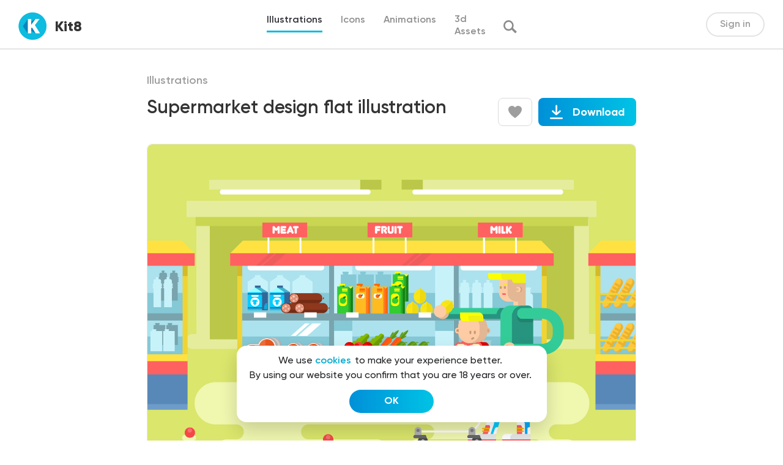

--- FILE ---
content_type: text/html; charset=UTF-8
request_url: https://kit8.net/illustrations/supermarket-design-flat/
body_size: 15612
content:
<!DOCTYPE html>
<html>
<head>
  <meta charset="utf-8">
  <meta content="width=device-width, initial-scale=1" name="viewport">
  
<!-- Search Engine Optimization by Rank Math - https://s.rankmath.com/home -->
<title>Supermarket design flat illustration - Kit8</title>
<meta name="description" content="Supermarket design flat vector illustration"/>
<meta name="robots" content="follow, index, max-snippet:-1, max-video-preview:-1, max-image-preview:large"/>
<link rel="canonical" href="https://kit8.net/illustrations/supermarket-design-flat/" />
<meta property="og:locale" content="en_US" />
<meta property="og:type" content="article" />
<meta property="og:title" content="Supermarket design flat illustration - Kit8" />
<meta property="og:description" content="Supermarket design flat vector illustration" />
<meta property="og:url" content="https://kit8.net/illustrations/supermarket-design-flat/" />
<meta property="og:site_name" content="kit8.net" />
<meta property="article:publisher" content="http://facebook.com/kit8net" />
<meta property="og:image" content="https://kit8.net/wp-content/uploads/2021/04/1200x630.png" />
<meta property="og:image:secure_url" content="https://kit8.net/wp-content/uploads/2021/04/1200x630.png" />
<meta property="og:image:width" content="1200" />
<meta property="og:image:height" content="630" />
<meta property="og:image:alt" content="&lt;span itemprop=&quot;name&quot;&gt;Supermarket design flat illustration&lt;/span&gt;" />
<meta property="og:image:type" content="image/png" />
<meta name="twitter:card" content="summary_large_image" />
<meta name="twitter:title" content="Supermarket design flat illustration - Kit8" />
<meta name="twitter:description" content="Supermarket design flat vector illustration" />
<meta name="twitter:site" content="@Kit8Net" />
<meta name="twitter:creator" content="@Kit8Net" />
<meta name="twitter:image" content="https://kit8.net/wp-content/uploads/2021/04/1200x630.png" />
<script type="application/ld+json" class="rank-math-schema">{"@context":"https://schema.org","@graph":[{"@type":"Organization","@id":"https://kit8.net/#organization","name":"Kit8.net Beautiful design assets for startups and designers","url":"https://kit8.net","email":"info@kit8.net","logo":{"@type":"ImageObject","@id":"https://kit8.net/#logo","url":"https://kit8.net/wp-content/uploads/2020/11/kit8_logo_512px.png","caption":"Kit8.net Beautiful design assets for startups and designers","inLanguage":"en-US","width":"512","height":"512"}},{"@type":"WebSite","@id":"https://kit8.net/#website","url":"https://kit8.net","name":"Kit8.net Beautiful design assets for startups and designers","publisher":{"@id":"https://kit8.net/#organization"},"inLanguage":"en-US"},{"@type":"ImageObject","@id":"https://kit8.net/wp-content/uploads/2021/04/1200x630.png","url":"https://kit8.net/wp-content/uploads/2021/04/1200x630.png","width":"1200","height":"630","inLanguage":"en-US"},{"@type":"BreadcrumbList","@id":"https://kit8.net/illustrations/supermarket-design-flat/#breadcrumb","itemListElement":[{"@type":"ListItem","position":"1","item":{"@id":"https://kit8.net","name":"Home"}},{"@type":"ListItem","position":"2","item":{"@id":"https://kit8.net/downloads/","name":"Download"}},{"@type":"ListItem","position":"3","item":{"@id":"https://kit8.net/illustrations/","name":"Illustrations"}},{"@type":"ListItem","position":"4","item":{"@id":"https://kit8.net/illustrations/supermarket-design-flat/","name":"Supermarket design flat illustration"}}]},{"@type":"ItemPage","@id":"https://kit8.net/illustrations/supermarket-design-flat/#webpage","url":"https://kit8.net/illustrations/supermarket-design-flat/","name":"Supermarket design flat illustration - Kit8","datePublished":"2016-03-02T00:00:00+00:00","dateModified":"2016-03-02T00:00:00+00:00","isPartOf":{"@id":"https://kit8.net/#website"},"primaryImageOfPage":{"@id":"https://kit8.net/wp-content/uploads/2021/04/1200x630.png"},"inLanguage":"en-US","breadcrumb":{"@id":"https://kit8.net/illustrations/supermarket-design-flat/#breadcrumb"}},{"@type":"Product","url":"https://kit8.net/illustrations/supermarket-design-flat/","name":"Supermarket design flat illustration","description":"Supermarket design flat vector illustration","category":"Illustrations","mainEntityOfPage":{"@id":"https://kit8.net/illustrations/supermarket-design-flat/#webpage"},"sku":"-","offers":{"@type":"Offer","price":"12.00","priceCurrency":"USD","priceValidUntil":"2027-12-31","seller":{"@type":"Organization","@id":"https://kit8.net/","name":"Kit8.net Beautiful design assets for startups and designers","url":"https://kit8.net","logo":"https://kit8.net/wp-content/uploads/2020/11/kit8_logo_512px.png"},"url":"https://kit8.net/illustrations/supermarket-design-flat/"},"@id":"https://kit8.net/illustrations/supermarket-design-flat/#richSnippet","image":{"@id":"https://kit8.net/wp-content/uploads/2021/04/1200x630.png"}}]}</script>
<!-- /Rank Math WordPress SEO plugin -->

<link rel='dns-prefetch' href='//cdnjs.cloudflare.com' />
		<!-- This site uses the Google Analytics by ExactMetrics plugin v7.7.0 - Using Analytics tracking - https://www.exactmetrics.com/ -->
							<script src="//www.googletagmanager.com/gtag/js?id=UA-17975170-2"  data-cfasync="false" data-wpfc-render="false" type="text/javascript" async></script>
			<script data-cfasync="false" data-wpfc-render="false" type="text/javascript">
				var em_version = '7.7.0';
				var em_track_user = true;
				var em_no_track_reason = '';
				
								var disableStrs = [
															'ga-disable-UA-17975170-2',
									];

				/* Function to detect opted out users */
				function __gtagTrackerIsOptedOut() {
					for ( var index = 0; index < disableStrs.length; index++ ) {
						if ( document.cookie.indexOf( disableStrs[ index ] + '=true' ) > -1 ) {
							return true;
						}
					}

					return false;
				}

				/* Disable tracking if the opt-out cookie exists. */
				if ( __gtagTrackerIsOptedOut() ) {
					for ( var index = 0; index < disableStrs.length; index++ ) {
						window[ disableStrs[ index ] ] = true;
					}
				}

				/* Opt-out function */
				function __gtagTrackerOptout() {
					for ( var index = 0; index < disableStrs.length; index++ ) {
						document.cookie = disableStrs[ index ] + '=true; expires=Thu, 31 Dec 2099 23:59:59 UTC; path=/';
						window[ disableStrs[ index ] ] = true;
					}
				}

				if ( 'undefined' === typeof gaOptout ) {
					function gaOptout() {
						__gtagTrackerOptout();
					}
				}
								window.dataLayer = window.dataLayer || [];

				window.ExactMetricsDualTracker = {
					helpers: {},
					trackers: {},
				};
				if ( em_track_user ) {
					function __gtagDataLayer() {
						dataLayer.push( arguments );
					}

					function __gtagTracker( type, name, parameters ) {
						if (!parameters) {
							parameters = {};
						}

						if (parameters.send_to) {
							__gtagDataLayer.apply( null, arguments );
							return;
						}

						if ( type === 'event' ) {
							
															parameters.send_to = exactmetrics_frontend.ua;
								__gtagDataLayer( type, name, parameters );
													} else {
							__gtagDataLayer.apply( null, arguments );
						}
					}
					__gtagTracker( 'js', new Date() );
					__gtagTracker( 'set', {
						'developer_id.dNDMyYj' : true,
											} );
															__gtagTracker( 'config', 'UA-17975170-2', {"forceSSL":"true","link_attribution":"true"} );
										window.gtag = __gtagTracker;											(function () {
							/* https://developers.google.com/analytics/devguides/collection/analyticsjs/ */
							/* ga and __gaTracker compatibility shim. */
							var noopfn = function () {
								return null;
							};
							var newtracker = function () {
								return new Tracker();
							};
							var Tracker = function () {
								return null;
							};
							var p = Tracker.prototype;
							p.get = noopfn;
							p.set = noopfn;
							p.send = function (){
								var args = Array.prototype.slice.call(arguments);
								args.unshift( 'send' );
								__gaTracker.apply(null, args);
							};
							var __gaTracker = function () {
								var len = arguments.length;
								if ( len === 0 ) {
									return;
								}
								var f = arguments[len - 1];
								if ( typeof f !== 'object' || f === null || typeof f.hitCallback !== 'function' ) {
									if ( 'send' === arguments[0] ) {
										var hitConverted, hitObject = false, action;
										if ( 'event' === arguments[1] ) {
											if ( 'undefined' !== typeof arguments[3] ) {
												hitObject = {
													'eventAction': arguments[3],
													'eventCategory': arguments[2],
													'eventLabel': arguments[4],
													'value': arguments[5] ? arguments[5] : 1,
												}
											}
										}
										if ( 'pageview' === arguments[1] ) {
											if ( 'undefined' !== typeof arguments[2] ) {
												hitObject = {
													'eventAction': 'page_view',
													'page_path' : arguments[2],
												}
											}
										}
										if ( typeof arguments[2] === 'object' ) {
											hitObject = arguments[2];
										}
										if ( typeof arguments[5] === 'object' ) {
											Object.assign( hitObject, arguments[5] );
										}
										if ( 'undefined' !== typeof arguments[1].hitType ) {
											hitObject = arguments[1];
											if ( 'pageview' === hitObject.hitType ) {
												hitObject.eventAction = 'page_view';
											}
										}
										if ( hitObject ) {
											action = 'timing' === arguments[1].hitType ? 'timing_complete' : hitObject.eventAction;
											hitConverted = mapArgs( hitObject );
											__gtagTracker( 'event', action, hitConverted );
										}
									}
									return;
								}

								function mapArgs( args ) {
									var arg, hit = {};
									var gaMap = {
										'eventCategory': 'event_category',
										'eventAction': 'event_action',
										'eventLabel': 'event_label',
										'eventValue': 'event_value',
										'nonInteraction': 'non_interaction',
										'timingCategory': 'event_category',
										'timingVar': 'name',
										'timingValue': 'value',
										'timingLabel': 'event_label',
										'page' : 'page_path',
										'location' : 'page_location',
										'title' : 'page_title',
									};
									for ( arg in args ) {
																				if ( ! ( ! args.hasOwnProperty(arg) || ! gaMap.hasOwnProperty(arg) ) ) {
											hit[gaMap[arg]] = args[arg];
										} else {
											hit[arg] = args[arg];
										}
									}
									return hit;
								}

								try {
									f.hitCallback();
								} catch ( ex ) {
								}
							};
							__gaTracker.create = newtracker;
							__gaTracker.getByName = newtracker;
							__gaTracker.getAll = function () {
								return [];
							};
							__gaTracker.remove = noopfn;
							__gaTracker.loaded = true;
							window['__gaTracker'] = __gaTracker;
						})();
									} else {
										console.log( "" );
					( function () {
							function __gtagTracker() {
								return null;
							}
							window['__gtagTracker'] = __gtagTracker;
							window['gtag'] = __gtagTracker;
					} )();
									}
			</script>
				<!-- / Google Analytics by ExactMetrics -->
		<link rel='stylesheet' id='wp-block-library-css'  href='https://kit8.net/wp-includes/css/dist/block-library/style.min.css?ver=6.0.1' type='text/css' media='all' />
<style id='global-styles-inline-css' type='text/css'>
body{--wp--preset--color--black: #000000;--wp--preset--color--cyan-bluish-gray: #abb8c3;--wp--preset--color--white: #ffffff;--wp--preset--color--pale-pink: #f78da7;--wp--preset--color--vivid-red: #cf2e2e;--wp--preset--color--luminous-vivid-orange: #ff6900;--wp--preset--color--luminous-vivid-amber: #fcb900;--wp--preset--color--light-green-cyan: #7bdcb5;--wp--preset--color--vivid-green-cyan: #00d084;--wp--preset--color--pale-cyan-blue: #8ed1fc;--wp--preset--color--vivid-cyan-blue: #0693e3;--wp--preset--color--vivid-purple: #9b51e0;--wp--preset--gradient--vivid-cyan-blue-to-vivid-purple: linear-gradient(135deg,rgba(6,147,227,1) 0%,rgb(155,81,224) 100%);--wp--preset--gradient--light-green-cyan-to-vivid-green-cyan: linear-gradient(135deg,rgb(122,220,180) 0%,rgb(0,208,130) 100%);--wp--preset--gradient--luminous-vivid-amber-to-luminous-vivid-orange: linear-gradient(135deg,rgba(252,185,0,1) 0%,rgba(255,105,0,1) 100%);--wp--preset--gradient--luminous-vivid-orange-to-vivid-red: linear-gradient(135deg,rgba(255,105,0,1) 0%,rgb(207,46,46) 100%);--wp--preset--gradient--very-light-gray-to-cyan-bluish-gray: linear-gradient(135deg,rgb(238,238,238) 0%,rgb(169,184,195) 100%);--wp--preset--gradient--cool-to-warm-spectrum: linear-gradient(135deg,rgb(74,234,220) 0%,rgb(151,120,209) 20%,rgb(207,42,186) 40%,rgb(238,44,130) 60%,rgb(251,105,98) 80%,rgb(254,248,76) 100%);--wp--preset--gradient--blush-light-purple: linear-gradient(135deg,rgb(255,206,236) 0%,rgb(152,150,240) 100%);--wp--preset--gradient--blush-bordeaux: linear-gradient(135deg,rgb(254,205,165) 0%,rgb(254,45,45) 50%,rgb(107,0,62) 100%);--wp--preset--gradient--luminous-dusk: linear-gradient(135deg,rgb(255,203,112) 0%,rgb(199,81,192) 50%,rgb(65,88,208) 100%);--wp--preset--gradient--pale-ocean: linear-gradient(135deg,rgb(255,245,203) 0%,rgb(182,227,212) 50%,rgb(51,167,181) 100%);--wp--preset--gradient--electric-grass: linear-gradient(135deg,rgb(202,248,128) 0%,rgb(113,206,126) 100%);--wp--preset--gradient--midnight: linear-gradient(135deg,rgb(2,3,129) 0%,rgb(40,116,252) 100%);--wp--preset--duotone--dark-grayscale: url('#wp-duotone-dark-grayscale');--wp--preset--duotone--grayscale: url('#wp-duotone-grayscale');--wp--preset--duotone--purple-yellow: url('#wp-duotone-purple-yellow');--wp--preset--duotone--blue-red: url('#wp-duotone-blue-red');--wp--preset--duotone--midnight: url('#wp-duotone-midnight');--wp--preset--duotone--magenta-yellow: url('#wp-duotone-magenta-yellow');--wp--preset--duotone--purple-green: url('#wp-duotone-purple-green');--wp--preset--duotone--blue-orange: url('#wp-duotone-blue-orange');--wp--preset--font-size--small: 13px;--wp--preset--font-size--medium: 20px;--wp--preset--font-size--large: 36px;--wp--preset--font-size--x-large: 42px;}.has-black-color{color: var(--wp--preset--color--black) !important;}.has-cyan-bluish-gray-color{color: var(--wp--preset--color--cyan-bluish-gray) !important;}.has-white-color{color: var(--wp--preset--color--white) !important;}.has-pale-pink-color{color: var(--wp--preset--color--pale-pink) !important;}.has-vivid-red-color{color: var(--wp--preset--color--vivid-red) !important;}.has-luminous-vivid-orange-color{color: var(--wp--preset--color--luminous-vivid-orange) !important;}.has-luminous-vivid-amber-color{color: var(--wp--preset--color--luminous-vivid-amber) !important;}.has-light-green-cyan-color{color: var(--wp--preset--color--light-green-cyan) !important;}.has-vivid-green-cyan-color{color: var(--wp--preset--color--vivid-green-cyan) !important;}.has-pale-cyan-blue-color{color: var(--wp--preset--color--pale-cyan-blue) !important;}.has-vivid-cyan-blue-color{color: var(--wp--preset--color--vivid-cyan-blue) !important;}.has-vivid-purple-color{color: var(--wp--preset--color--vivid-purple) !important;}.has-black-background-color{background-color: var(--wp--preset--color--black) !important;}.has-cyan-bluish-gray-background-color{background-color: var(--wp--preset--color--cyan-bluish-gray) !important;}.has-white-background-color{background-color: var(--wp--preset--color--white) !important;}.has-pale-pink-background-color{background-color: var(--wp--preset--color--pale-pink) !important;}.has-vivid-red-background-color{background-color: var(--wp--preset--color--vivid-red) !important;}.has-luminous-vivid-orange-background-color{background-color: var(--wp--preset--color--luminous-vivid-orange) !important;}.has-luminous-vivid-amber-background-color{background-color: var(--wp--preset--color--luminous-vivid-amber) !important;}.has-light-green-cyan-background-color{background-color: var(--wp--preset--color--light-green-cyan) !important;}.has-vivid-green-cyan-background-color{background-color: var(--wp--preset--color--vivid-green-cyan) !important;}.has-pale-cyan-blue-background-color{background-color: var(--wp--preset--color--pale-cyan-blue) !important;}.has-vivid-cyan-blue-background-color{background-color: var(--wp--preset--color--vivid-cyan-blue) !important;}.has-vivid-purple-background-color{background-color: var(--wp--preset--color--vivid-purple) !important;}.has-black-border-color{border-color: var(--wp--preset--color--black) !important;}.has-cyan-bluish-gray-border-color{border-color: var(--wp--preset--color--cyan-bluish-gray) !important;}.has-white-border-color{border-color: var(--wp--preset--color--white) !important;}.has-pale-pink-border-color{border-color: var(--wp--preset--color--pale-pink) !important;}.has-vivid-red-border-color{border-color: var(--wp--preset--color--vivid-red) !important;}.has-luminous-vivid-orange-border-color{border-color: var(--wp--preset--color--luminous-vivid-orange) !important;}.has-luminous-vivid-amber-border-color{border-color: var(--wp--preset--color--luminous-vivid-amber) !important;}.has-light-green-cyan-border-color{border-color: var(--wp--preset--color--light-green-cyan) !important;}.has-vivid-green-cyan-border-color{border-color: var(--wp--preset--color--vivid-green-cyan) !important;}.has-pale-cyan-blue-border-color{border-color: var(--wp--preset--color--pale-cyan-blue) !important;}.has-vivid-cyan-blue-border-color{border-color: var(--wp--preset--color--vivid-cyan-blue) !important;}.has-vivid-purple-border-color{border-color: var(--wp--preset--color--vivid-purple) !important;}.has-vivid-cyan-blue-to-vivid-purple-gradient-background{background: var(--wp--preset--gradient--vivid-cyan-blue-to-vivid-purple) !important;}.has-light-green-cyan-to-vivid-green-cyan-gradient-background{background: var(--wp--preset--gradient--light-green-cyan-to-vivid-green-cyan) !important;}.has-luminous-vivid-amber-to-luminous-vivid-orange-gradient-background{background: var(--wp--preset--gradient--luminous-vivid-amber-to-luminous-vivid-orange) !important;}.has-luminous-vivid-orange-to-vivid-red-gradient-background{background: var(--wp--preset--gradient--luminous-vivid-orange-to-vivid-red) !important;}.has-very-light-gray-to-cyan-bluish-gray-gradient-background{background: var(--wp--preset--gradient--very-light-gray-to-cyan-bluish-gray) !important;}.has-cool-to-warm-spectrum-gradient-background{background: var(--wp--preset--gradient--cool-to-warm-spectrum) !important;}.has-blush-light-purple-gradient-background{background: var(--wp--preset--gradient--blush-light-purple) !important;}.has-blush-bordeaux-gradient-background{background: var(--wp--preset--gradient--blush-bordeaux) !important;}.has-luminous-dusk-gradient-background{background: var(--wp--preset--gradient--luminous-dusk) !important;}.has-pale-ocean-gradient-background{background: var(--wp--preset--gradient--pale-ocean) !important;}.has-electric-grass-gradient-background{background: var(--wp--preset--gradient--electric-grass) !important;}.has-midnight-gradient-background{background: var(--wp--preset--gradient--midnight) !important;}.has-small-font-size{font-size: var(--wp--preset--font-size--small) !important;}.has-medium-font-size{font-size: var(--wp--preset--font-size--medium) !important;}.has-large-font-size{font-size: var(--wp--preset--font-size--large) !important;}.has-x-large-font-size{font-size: var(--wp--preset--font-size--x-large) !important;}
</style>
<link rel='stylesheet' id='edd-related-downloads-css'  href='https://kit8.net/wp-content/plugins/easy-digital-downloads-related-downloads/edd-related-downloads.css?ver=6.0.1' type='text/css' media='all' />
<link rel='stylesheet' id='edd-styles-css'  href='https://kit8.net/wp-content/plugins/easy-digital-downloads/templates/edd.min.css?ver=2.11.7' type='text/css' media='all' />
<link rel='stylesheet' id='edd-free-downloads-css'  href='https://kit8.net/wp-content/plugins/edd-free-downloads/assets/css/style.min.css?ver=2.3.10' type='text/css' media='all' />
<link rel='stylesheet' id='edd_all_access_css-css'  href='https://kit8.net/wp-content/plugins/edd-all-access/assets/css/frontend/build/styles.css?ver=1.2.1' type='text/css' media='all' />
<link rel='stylesheet' id='edd-recurring-css'  href='https://kit8.net/wp-content/plugins/edd-recurring/assets/css/styles.css?ver=2.11.7' type='text/css' media='all' />
<link rel='stylesheet' id='k8-normalize-css'  href='https://kit8.net/wp-content/themes/kit8/css/normalize.css?ver=6.0.1' type='text/css' media='all' />
<link rel='stylesheet' id='k8-webflow-css'  href='https://kit8.net/wp-content/themes/kit8/css/webflow.css?ver=6.0.1' type='text/css' media='all' />
<link rel='stylesheet' id='k8-kit8-2-0.webflow-css'  href='https://kit8.net/wp-content/themes/kit8/css/kit8-2-0.webflow.css?ver=6.0.1' type='text/css' media='all' />
<link rel='stylesheet' id='k8-fancybox-css'  href='https://cdnjs.cloudflare.com/ajax/libs/fancybox/3.5.7/jquery.fancybox.css?ver=6.0.1' type='text/css' media='all' />
<link rel='stylesheet' id='k8-animate-css'  href='https://cdnjs.cloudflare.com/ajax/libs/animate.css/4.1.1/animate.min.css?ver=6.0.1' type='text/css' media='all' />
<link rel='stylesheet' id='k8-hover-css'  href='https://cdnjs.cloudflare.com/ajax/libs/hover.css/2.1.0/css/hover-min.css?ver=6.0.1' type='text/css' media='all' />
<link rel='stylesheet' id='k8-slick-css'  href='https://cdnjs.cloudflare.com/ajax/libs/slick-carousel/1.8.1/slick.min.css?ver=6.0.1' type='text/css' media='all' />
<link rel='stylesheet' id='k8-main-css'  href='https://kit8.net/wp-content/themes/kit8/css/main.css?ver=6.0.1' type='text/css' media='all' />
<script type="text/javascript">
            window._nslDOMReady = function (callback) {
                if ( document.readyState === "complete" || document.readyState === "interactive" ) {
                    callback();
                } else {
                    document.addEventListener( "DOMContentLoaded", callback );
                }
            };
            </script><script type='text/javascript' src='https://kit8.net/wp-content/plugins/google-analytics-dashboard-for-wp/assets/js/frontend-gtag.min.js?ver=7.7.0' id='exactmetrics-frontend-script-js'></script>
<script data-cfasync="false" data-wpfc-render="false" type="text/javascript" id='exactmetrics-frontend-script-js-extra'>/* <![CDATA[ */
var exactmetrics_frontend = {"js_events_tracking":"true","download_extensions":"zip,eps,svg","inbound_paths":"[{\"path\":\"\\\/go\\\/\",\"label\":\"affiliate\"},{\"path\":\"\\\/recommend\\\/\",\"label\":\"affiliate\"}]","home_url":"https:\/\/kit8.net","hash_tracking":"false","ua":"UA-17975170-2","v4_id":""};/* ]]> */
</script>
<script type='text/javascript' src='https://kit8.net/wp-includes/js/jquery/jquery.min.js?ver=3.6.0' id='jquery-core-js'></script>
<script type='text/javascript' src='https://kit8.net/wp-includes/js/jquery/jquery-migrate.min.js?ver=3.3.2' id='jquery-migrate-js'></script>
<script type='text/javascript' id='edd-frontend-recurring-js-extra'>
/* <![CDATA[ */
var edd_recurring_vars = {"confirm_cancel":"Are you sure you want to cancel your subscription?","has_trial":"","total":"$0.00","total_plain":"0"};
/* ]]> */
</script>
<script type='text/javascript' src='https://kit8.net/wp-content/plugins/edd-recurring/assets/js/edd-frontend-recurring.js?ver=2.11.7' id='edd-frontend-recurring-js'></script>
<link rel="https://api.w.org/" href="https://kit8.net/wp-json/" /><link rel="EditURI" type="application/rsd+xml" title="RSD" href="https://kit8.net/xmlrpc.php?rsd" />
<link rel="wlwmanifest" type="application/wlwmanifest+xml" href="https://kit8.net/wp-includes/wlwmanifest.xml" /> 
<meta name="generator" content="WordPress 6.0.1" />
<link rel='shortlink' href='https://kit8.net/?p=29492' />
<link rel="alternate" type="application/json+oembed" href="https://kit8.net/wp-json/oembed/1.0/embed?url=https%3A%2F%2Fkit8.net%2Fillustrations%2Fsupermarket-design-flat%2F" />
<link rel="alternate" type="text/xml+oembed" href="https://kit8.net/wp-json/oembed/1.0/embed?url=https%3A%2F%2Fkit8.net%2Fillustrations%2Fsupermarket-design-flat%2F&#038;format=xml" />
<meta name="generator" content="Easy Digital Downloads v2.11.7" />
<link rel="apple-touch-icon" sizes="180x180" href="/wp-content/uploads/fbrfg/apple-touch-icon.png">
<link rel="icon" type="image/png" sizes="32x32" href="/wp-content/uploads/fbrfg/favicon-32x32.png">
<link rel="icon" type="image/png" sizes="16x16" href="/wp-content/uploads/fbrfg/favicon-16x16.png">
<link rel="manifest" href="/wp-content/uploads/fbrfg/site.webmanifest">
<link rel="mask-icon" href="/wp-content/uploads/fbrfg/safari-pinned-tab.svg" color="#5bbad5">
<link rel="shortcut icon" href="/wp-content/uploads/fbrfg/favicon.ico">
<meta name="msapplication-TileColor" content="#da532c">
<meta name="msapplication-config" content="/wp-content/uploads/fbrfg/browserconfig.xml">
<meta name="theme-color" content="#ffffff">			<style type="text/css" media="screen">
				/**
				 * Plugin Name: Subtitles
				 * Plugin URI: http://wordpress.org/plugins/subtitles/
				 * Description: Easily add subtitles into your WordPress posts, pages, custom post types, and themes.
				 * Author: We Cobble
				 * Author URI: https://wecobble.com/
				 * Version: 2.2.0
				 * License: GNU General Public License v2 or later
				 * License URI: http://www.gnu.org/licenses/gpl-2.0.html
				 */

				/**
				 * Be explicit about this styling only applying to spans,
				 * since that's the default markup that's returned by
				 * Subtitles. If a developer overrides the default subtitles
				 * markup with another element or class, we don't want to stomp
				 * on that.
				 *
				 * @since 1.0.0
				 */
				span.entry-subtitle {
					display: block; /* Put subtitles on their own line by default. */
					font-size: 0.53333333333333em; /* Sensible scaling. It's assumed that post titles will be wrapped in heading tags. */
				}
				/**
				 * If subtitles are shown in comment areas, we'll hide them by default.
				 *
				 * @since 1.0.5
				 */
				#comments .comments-title span.entry-subtitle {
					display: none;
				}
			</style><meta name="generator" content="EDD FES v2.7.1" />
<link rel="icon" href="https://kit8.net/wp-content/uploads/2020/11/cropped-kit8_logo_512px_sqr-1-32x32.png" sizes="32x32" />
<link rel="icon" href="https://kit8.net/wp-content/uploads/2020/11/cropped-kit8_logo_512px_sqr-1-192x192.png" sizes="192x192" />
<link rel="apple-touch-icon" href="https://kit8.net/wp-content/uploads/2020/11/cropped-kit8_logo_512px_sqr-1-180x180.png" />
<meta name="msapplication-TileImage" content="https://kit8.net/wp-content/uploads/2020/11/cropped-kit8_logo_512px_sqr-1-270x270.png" />
<style type="text/css">div.nsl-container[data-align="left"] {
    text-align: left;
}

div.nsl-container[data-align="center"] {
    text-align: center;
}

div.nsl-container[data-align="right"] {
    text-align: right;
}


div.nsl-container .nsl-container-buttons a {
    text-decoration: none !important;
    box-shadow: none !important;
    border: 0;
}

div.nsl-container .nsl-container-buttons {
    display: flex;
    padding: 5px 0;
}

div.nsl-container.nsl-container-block .nsl-container-buttons {
    display: inline-grid;
    grid-template-columns: minmax(145px, auto);
}

div.nsl-container-block-fullwidth .nsl-container-buttons {
    flex-flow: column;
    align-items: center;
}

div.nsl-container-block-fullwidth .nsl-container-buttons a,
div.nsl-container-block .nsl-container-buttons a {
    flex: 1 1 auto;
    display: block;
    margin: 5px 0;
    width: 100%;
}

div.nsl-container-inline {
    margin: -5px;
    text-align: left;
}

div.nsl-container-inline .nsl-container-buttons {
    justify-content: center;
    flex-wrap: wrap;
}

div.nsl-container-inline .nsl-container-buttons a {
    margin: 5px;
    display: inline-block;
}

div.nsl-container-grid .nsl-container-buttons {
    flex-flow: row;
    align-items: center;
    flex-wrap: wrap;
}

div.nsl-container-grid .nsl-container-buttons a {
    flex: 1 1 auto;
    display: block;
    margin: 5px;
    max-width: 280px;
    width: 100%;
}

@media only screen and (min-width: 650px) {
    div.nsl-container-grid .nsl-container-buttons a {
        width: auto;
    }
}

div.nsl-container .nsl-button {
    cursor: pointer;
    vertical-align: top;
    border-radius: 4px;
}

div.nsl-container .nsl-button-default {
    color: #fff;
    display: flex;
}

div.nsl-container .nsl-button-icon {
    display: inline-block;
}

div.nsl-container .nsl-button-svg-container {
    flex: 0 0 auto;
    padding: 8px;
    display: flex;
    align-items: center;
}

div.nsl-container svg {
    height: 24px;
    width: 24px;
    vertical-align: top;
}

div.nsl-container .nsl-button-default div.nsl-button-label-container {
    margin: 0 24px 0 12px;
    padding: 10px 0;
    font-family: Helvetica, Arial, sans-serif;
    font-size: 16px;
    line-height: 20px;
    letter-spacing: .25px;
    overflow: hidden;
    text-align: center;
    text-overflow: clip;
    white-space: nowrap;
    flex: 1 1 auto;
    -webkit-font-smoothing: antialiased;
    -moz-osx-font-smoothing: grayscale;
    text-transform: none;
    display: inline-block;
}

div.nsl-container .nsl-button-google[data-skin="dark"] .nsl-button-svg-container {
    margin: 1px;
    padding: 7px;
    border-radius: 3px;
    background: #fff;
}

div.nsl-container .nsl-button-google[data-skin="light"] {
    border-radius: 1px;
    box-shadow: 0 1px 5px 0 rgba(0, 0, 0, .25);
    color: RGBA(0, 0, 0, 0.54);
}

div.nsl-container .nsl-button-apple .nsl-button-svg-container {
    padding: 0 6px;
}

div.nsl-container .nsl-button-apple .nsl-button-svg-container svg {
    height: 40px;
    width: auto;
}

div.nsl-container .nsl-button-apple[data-skin="light"] {
    color: #000;
    box-shadow: 0 0 0 1px #000;
}

div.nsl-container .nsl-button-facebook[data-skin="white"] {
    color: #000;
    box-shadow: inset 0 0 0 1px #000;
}

div.nsl-container .nsl-button-facebook[data-skin="light"] {
    color: #1877F2;
    box-shadow: inset 0 0 0 1px #1877F2;
}

div.nsl-container .nsl-button-apple div.nsl-button-label-container {
    font-size: 17px;
    font-family: -apple-system, BlinkMacSystemFont, "Segoe UI", Roboto, Helvetica, Arial, sans-serif, "Apple Color Emoji", "Segoe UI Emoji", "Segoe UI Symbol";
}

div.nsl-container .nsl-button-slack div.nsl-button-label-container {
    font-size: 17px;
    font-family: -apple-system, BlinkMacSystemFont, "Segoe UI", Roboto, Helvetica, Arial, sans-serif, "Apple Color Emoji", "Segoe UI Emoji", "Segoe UI Symbol";
}

div.nsl-container .nsl-button-slack[data-skin="light"] {
    color: #000000;
    box-shadow: inset 0 0 0 1px #DDDDDD;
}

.nsl-clear {
    clear: both;
}

.nsl-container {
    clear: both;
}

/*Button align start*/

div.nsl-container-inline[data-align="left"] .nsl-container-buttons {
    justify-content: flex-start;
}

div.nsl-container-inline[data-align="center"] .nsl-container-buttons {
    justify-content: center;
}

div.nsl-container-inline[data-align="right"] .nsl-container-buttons {
    justify-content: flex-end;
}


div.nsl-container-grid[data-align="left"] .nsl-container-buttons {
    justify-content: flex-start;
}

div.nsl-container-grid[data-align="center"] .nsl-container-buttons {
    justify-content: center;
}

div.nsl-container-grid[data-align="right"] .nsl-container-buttons {
    justify-content: flex-end;
}

div.nsl-container-grid[data-align="space-around"] .nsl-container-buttons {
    justify-content: space-around;
}

div.nsl-container-grid[data-align="space-between"] .nsl-container-buttons {
    justify-content: space-between;
}

/* Button align end*/

/* Redirect */

#nsl-redirect-overlay {
    display: flex;
    flex-direction: column;
    justify-content: center;
    align-items: center;
    position: fixed;
    z-index: 1000000;
    left: 0;
    top: 0;
    width: 100%;
    height: 100%;
    backdrop-filter: blur(1px);
    background-color: RGBA(0, 0, 0, .32);;
}

#nsl-redirect-overlay-container {
    display: flex;
    flex-direction: column;
    justify-content: center;
    align-items: center;
    background-color: white;
    padding: 30px;
    border-radius: 10px;
}

#nsl-redirect-overlay-spinner {
    content: '';
    display: block;
    margin: 20px;
    border: 9px solid RGBA(0, 0, 0, .6);
    border-top: 9px solid #fff;
    border-radius: 50%;
    box-shadow: inset 0 0 0 1px RGBA(0, 0, 0, .6), 0 0 0 1px RGBA(0, 0, 0, .6);
    width: 40px;
    height: 40px;
    animation: nsl-loader-spin 2s linear infinite;
}

@keyframes nsl-loader-spin {
    0% {
        transform: rotate(0deg)
    }
    to {
        transform: rotate(360deg)
    }
}

#nsl-redirect-overlay-title {
    font-family: -apple-system, BlinkMacSystemFont, "Segoe UI", Roboto, Oxygen-Sans, Ubuntu, Cantarell, "Helvetica Neue", sans-serif;
    font-size: 18px;
    font-weight: bold;
    color: #3C434A;
}

#nsl-redirect-overlay-text {
    font-family: -apple-system, BlinkMacSystemFont, "Segoe UI", Roboto, Oxygen-Sans, Ubuntu, Cantarell, "Helvetica Neue", sans-serif;
    text-align: center;
    font-size: 14px;
    color: #3C434A;
}

/* Redirect END*/</style>  <!-- [if lt IE 9]><script src="https://cdnjs.cloudflare.com/ajax/libs/html5shiv/3.7.3/html5shiv.min.js" type="text/javascript"></script><![endif] -->
  <script type="text/javascript">!function(o,c){var n=c.documentElement,t=" w-mod-";n.className+=t+"js",("ontouchstart"in o||o.DocumentTouch&&c instanceof DocumentTouch)&&(n.className+=t+"touch")}(window,document);</script>
  <link href="https://kit8.net/wp-content/themes/kit8/images/favicon.ico" rel="shortcut icon" type="image/x-icon">
  <link href="https://kit8.net/wp-content/themes/kit8/images/webclip.png" rel="apple-touch-icon">
</head>
<body>
    <div class="coockies-block">
    <div class="coockies-wrap">
      <div class="coockies coockies-more">We use <a class="coockies-link" href="/cookies-policy">cookies</a> to make your experience better.</div>
<div class="coockies coockies-more">By using our website you confirm that you are 18 years or over.</div>
<a href="#" class="button-2 w-button hvr-float">OK</a>
    </div>
  </div>
    <div class="navbar-div">
    <div scroll="enable" style="display:none" id="signin-bg" class="signin-bg">
      <div class="signin-screen">
        <a href="#" class="button w-button close-signin"></a>
        <div class="div-block-120">
          <img src="https://kit8.net/wp-content/themes/kit8/images/Logo.svg" alt="" class="signin-logo">
        </div>
        <div class="signin-center-div">
          <div style="display:block" class="signin-welcome-screen">
            <div class="div-block-111">
              <h3 class="signin-with-email-text"><strong class="signin-social">With email</strong></h3>
              <a href="#" class="signin-email-btn w-button">Sign in</a>
              <a href="#" class="sign-up-btn w-button">Sign up</a>
            </div>
            <div class="sing-in-social-div">
              <h3 class="signin-social"><strong class="signin-social">or</strong></h3>
              <a href="https://kit8.net/wp-login.php?loginSocial=google" data-plugin="nsl" data-action="connect" data-redirect="current" data-provider="google" data-popupwidth="600" data-popupheight="600" class="signin-google-btn w-button">Sign in with Google</a>
              <a href="https://kit8.net/wp-login.php?loginSocial=facebook" data-plugin="nsl" data-action="connect" data-redirect="current" data-provider="facebook" data-popupwidth="475" data-popupheight="175" class="signin-facebook-btn w-button">Sign in with Facebook</a>
            </div>
          </div>
          <div style="display:none" class="singin-screen">
            <div class="signin-form w-form">
              <form id="signin" class="signin-form">
                <input type="text" class="signin-input w-input" maxlength="256" name="email" placeholder="Email" required>
                <input type="password" class="signin-input w-input" name="password" placeholder="Password" required>
                <input type="submit" value="Sign in" data-value="Sign in" data-wait="Please wait..." class="signin-email-btn w-button">
                <div class="form-response"></div>
              </form>
            </div>
            <div class="div-block-107">
              <a href="#" class="grey-link link-forgot-password">Forgot Password?</a>
            </div>
            <div class="div-block-108">
              <div class="text-block-43"><strong class="bold-text-26">Don’t have an account?</strong></div>
              <a href="#" class="black-link-signup">Sign up</a>
            </div>
            <div class="div-block-109">
              <div class="text-block-44">Log in via socials</div>
              <div class="div-block-110">
                <a href="https://kit8.net/wp-login.php?loginSocial=google" data-plugin="nsl" data-action="connect" data-redirect="current" data-provider="google" data-popupwidth="600" data-popupheight="600" class="signin-google-btn-small w-button"></a>
                <a href="https://kit8.net/wp-login.php?loginSocial=facebook" data-plugin="nsl" data-action="connect" data-redirect="current" data-provider="facebook" data-popupwidth="475" data-popupheight="175" class="signin-facebook-btn-small w-button"></a>
              </div>
            </div>
          </div>
          <div style="display:none" class="singup">
            <div class="signin-form w-form">
              <form id="signup" class="signin-form">
                <input type="text" class="signin-input w-input" maxlength="256" name="first_name" placeholder="First name" required>
                <input type="text" class="signin-input w-input" maxlength="256" name="last_name" placeholder="Last name" required>
                <input type="email" class="signin-input w-input" maxlength="256" name="email" placeholder="Email" required>
                <input type="password" class="signin-input w-input" name="password" placeholder="Password" required>
                <input type="submit" value="Sign up" data-value="Sign up" data-wait="Please wait..." class="signin-email-btn w-button">
                <div class="form-response"></div>
              </form>
            </div>
            <div class="div-block-108-copy">
              <div class="text-block-43"><strong class="bold-text-26">Already have an account?</strong></div>
              <a href="#" class="black-link-signup">Sign in</a>
            </div>
          </div>
          <div style="display:none" class="forgot-password">
            <div class="signin-form w-form">
              <form id="forgot-password" class="signin-form">
                <input type="email" class="signin-input w-input" maxlength="256" name="email" placeholder="Email" required>
                <input type="submit" value="Send" data-value="Send" data-wait="Please wait..." class="signin-email-btn w-button">
                <div class="form-response"></div>
              </form>
            </div>
            <div class="div-block-108-copy">
              <div class="text-block-43"><strong class="bold-text-26">Remember your password?</strong></div>
              <a href="#" class="black-link-signup">Sign in</a>
            </div>
          </div>
          <div class="div-block-104">
            <div class="text-block-42"><strong class="sign-in-terms-text">By signing in to your account you agree with our </strong></div>
            <div class="div-block-105">
              <a href="/privacy-policy" class="link-3"><strong class="black-link">Privacy Policy</strong></a>
              <div class="sign-in-terms-text-and"><strong class="sign-in-terms-text">and</strong></div>
              <a href="/terms-of-use" class="link-4"><strong class="black-link">Terms of Use.</strong></a>
            </div>
          </div>
        </div>
      </div>
      <div class="div-block-106"></div>
    </div>
    <a href="#" class="button-3 w-button btn-top"></a>
    <div data-collapse="medium" data-w-id="a88974b5-0218-4daf-e6f4-5fc131185d02" role="banner" class="navbar w-nav">
      <div id="Navbar" class="div-block-112">
        <div id="w-node-5fc131185d04-20c81e87" class="navbar-logo"><a href="/" aria-current="page" class="brand w-nav-brand w--current"><img src="https://kit8.net/wp-content/themes/kit8/images/Logo.svg" width="45.5" alt=""><div class="text-block">Kit8</div></a></div>
        <div id="w-node-5fc131185d09-20c81e87" class="navbar-menu">
          <div class="menu-button-2 w-nav-button">
            <div class="icon-9 w-icon-nav-menu"></div>
          </div>
                    <nav role="navigation" class="nav-menu-3 w-nav-menu">
            <div class="w-dyn-list">
              <div role="list" class="collection-list w-dyn-items">
                                <div role="listitem" class="collection-item w-dyn-item">
                  <a href="https://kit8.net/illustrations/" class="navbar-menu-links w-inline-block w--current">
                    <div>Illustrations</div>
                    <div class="navbar-blue-line-menu"></div>
                  </a>
                </div>
                                <div role="listitem" class="collection-item w-dyn-item">
                  <a href="https://kit8.net/icons/" class="navbar-menu-links w-inline-block ">
                    <div>Icons</div>
                    <div class="navbar-blue-line-menu"></div>
                  </a>
                </div>
                                <div role="listitem" class="collection-item w-dyn-item">
                  <a href="https://kit8.net/animations/" class="navbar-menu-links w-inline-block ">
                    <div>Animations</div>
                    <div class="navbar-blue-line-menu"></div>
                  </a>
                </div>
                                <div role="listitem" class="collection-item w-dyn-item">
                  <a href="https://kit8.net/3dassets/" class="navbar-menu-links w-inline-block ">
                    <div>3d Assets</div>
                    <div class="navbar-blue-line-menu"></div>
                  </a>
                </div>
                              </div>
            </div>
          </nav>
                              <a href="#" class="navbar-search-button w-button"></a>
          <form id="search" action="https://kit8.net/" class="navbar-search w-form" style="display: none;">
  <input type="hidden" name="category" value="all">
  <div class="div-block-114">
        <div class="w-dropdown">
      <div class="dropdown-toggle-3 w-dropdown-toggle">
        <div class="icon-10 w-icon-dropdown-toggle"></div>
                <div class="text-block-45 dropdown-category-title">All products</div>
              </div>
      <nav class="dropdown-list-4 w-dropdown-list">
        <div class="div-block-115">
          <a data-slug="all" data-name="All products" href="#" class="dropdown-link-2 w-dropdown-link w--current">All products</a>
                    <a data-slug="illustrations" data-name="Illustrations" href="#" class="dropdown-link-2 w-dropdown-link ">Illustrations</a>
                    <a data-slug="icons" data-name="Icons" href="#" class="dropdown-link-2 w-dropdown-link ">Icons</a>
                    <a data-slug="animations" data-name="Animations" href="#" class="dropdown-link-2 w-dropdown-link ">Animations</a>
                    <a data-slug="3dassets" data-name="3d Assets" href="#" class="dropdown-link-2 w-dropdown-link ">3d Assets</a>
                  </div>
      </nav>
    </div>
        <input type="search" class="search-input w-input" name="s" placeholder="Type anything to search…" value="" required>
  </div>
  <input type="submit" class="search-button w-button">
</form>                  </div>
        <div class="navbar-logo-mobile">
          <a href="/" aria-current="page" class="brand brand-logo-mobile w-nav-brand w--current">
            <img src="https://kit8.net/wp-content/themes/kit8/images/Logo.svg" width="45.5" alt="">
          </a>
        </div>
        <div class="navbar-r-side">
                    <a href="#" class="navbar_signin_btn w-button">Sign in</a>
                  </div>
      </div>
      <div class="w-nav-overlay">
        <nav role="navigation" class="nav-menu-3 w-nav-menu" data-nav-menu-open>
          <div class="w-dyn-list">
            <div role="list" class="collection-list w-dyn-items">
                            <div role="listitem" class="collection-item w-dyn-item">
                <a href="https://kit8.net/illustrations/" class="navbar-menu-links w-inline-block w--current">
                  <div>Illustrations</div>
                  <div class="navbar-blue-line-menu"></div>
                </a>
              </div>
                            <div role="listitem" class="collection-item w-dyn-item">
                <a href="https://kit8.net/icons/" class="navbar-menu-links w-inline-block ">
                  <div>Icons</div>
                  <div class="navbar-blue-line-menu"></div>
                </a>
              </div>
                            <div role="listitem" class="collection-item w-dyn-item">
                <a href="https://kit8.net/animations/" class="navbar-menu-links w-inline-block ">
                  <div>Animations</div>
                  <div class="navbar-blue-line-menu"></div>
                </a>
              </div>
                            <div role="listitem" class="collection-item w-dyn-item">
                <a href="https://kit8.net/3dassets/" class="navbar-menu-links w-inline-block ">
                  <div>3d Assets</div>
                  <div class="navbar-blue-line-menu"></div>
                </a>
              </div>
                          </div>
          </div>
        </nav>
      </div>
    </div>
  </div>
  <div class="mainsection-download">
  <div class="productpage-div">
    <div class="breadcrumbs-div">
            <a href="https://kit8.net/illustrations/" class="breadcrumb-link-productpage">Illustrations</a>
                </div>
    <div class="productpage-title">
      <div class="productpage-name">Supermarket design flat illustration</div>
      <div class="div-block-59">
        <a href="#" class="div-block-62 w-button hvr-float toggle-favorite " data-id="29492"></a>
        <a href="#" class="div-block-62 productlike-button-mobile w-button hvr-float toggle-favorite " data-id="29492"></a>
        <a href="https://kit8.net/pricing/" class="product-download-drop w-dropdown hvr-float">
  <div class="product-download-button w-dropdown-toggle">
    <div class="product-download-text">Download</div>
  </div>
</a>
      </div>
    </div>
    <div class="productpage-image-main-info">
            <div class="product-image-block">
        <div class="product-image-items">
                    <div class="product-image-item">
            <img src="https://kit8.net/wp-content/uploads/2020/12/Supermarket@2x.png" class="product-image-preview" alt="Supermarket design flat vector illustration">
          </div>
                            </div>
              </div>
      <div class="product-description-block">
        <div>
          <div class="description-text"><p>Supermarket design flat. Shop and store, sale retail purchase, vector illustration </p><p>Vector files, fully editable.</p></div>
        </div>
        <div class="div-block-61">
          <div class="collection-list-wrapper-7 w-dyn-list">
                        <div role="list" class="collection-list-5 w-dyn-items">
                            <div role="listitem" class="collection-item-7 w-dyn-item">
                <div class="feature-icons_text"><img width="25" src="https://kit8.net/wp-content/uploads/2020/11/Features_Compatble.svg" alt="" class="image-10"></div>
                <div class="product-feature-text">Adobe illustrator</div>
              </div>
                            <div role="listitem" class="collection-item-7 w-dyn-item">
                <div class="feature-icons_text"><img width="25" src="https://kit8.net/wp-content/uploads/2020/11/Features_FileType.svg" alt="" class="image-10"></div>
                <div class="product-feature-text">EPS, Ai, JPG</div>
              </div>
                            <div role="listitem" class="collection-item-7 w-dyn-item">
                <div class="feature-icons_text"><img width="25" src="https://kit8.net/wp-content/uploads/2020/11/Features_Vector.svg" alt="" class="image-10"></div>
                <div class="product-feature-text">Vector</div>
              </div>
                            <div role="listitem" class="collection-item-7 w-dyn-item">
                <div class="feature-icons_text"><img width="25" src="https://kit8.net/wp-content/themes/kit8/images/Features_DateCreated.svg" alt="" class="image-10"></div>
                <div class="product-feature-text">March 2, 2016</div>
              </div>
                            <div role="listitem" class="collection-item-7 w-dyn-item">
                <div class="feature-icons_text"><img width="25" src="https://kit8.net/wp-content/themes/kit8/images/Features_FileSize.svg" alt="" class="image-10"></div>
                <div class="product-feature-text">0.36 Mb</div>
              </div>
                          </div>
          </div>
        </div>
                <div class="productpage-keywords">
          <div class="keywords-div keywords-div-full">
            <a href="#" class="more-keywords">View all keywords</a>
                        <a href="https://kit8.net/search/background/?category=illustrations" class="product-keywords-tags">background, </a>
                        <a href="https://kit8.net/search/basket/?category=illustrations" class="product-keywords-tags">basket, </a>
                        <a href="https://kit8.net/search/building/?category=illustrations" class="product-keywords-tags">building, </a>
                        <a href="https://kit8.net/search/business/?category=illustrations" class="product-keywords-tags">business, </a>
                        <a href="https://kit8.net/search/buy/?category=illustrations" class="product-keywords-tags">buy, </a>
                        <a href="https://kit8.net/search/buyer/?category=illustrations" class="product-keywords-tags">buyer, </a>
                        <a href="https://kit8.net/search/cart/?category=illustrations" class="product-keywords-tags">cart, </a>
                        <a href="https://kit8.net/search/child/?category=illustrations" class="product-keywords-tags">child, </a>
                        <a href="https://kit8.net/search/choice/?category=illustrations" class="product-keywords-tags">choice, </a>
                        <a href="https://kit8.net/search/commerce/?category=illustrations" class="product-keywords-tags">commerce, </a>
                        <a href="https://kit8.net/search/commercial/?category=illustrations" class="product-keywords-tags">commercial, </a>
                        <a href="https://kit8.net/search/consumer/?category=illustrations" class="product-keywords-tags">consumer, </a>
                        <a href="https://kit8.net/search/customer/?category=illustrations" class="product-keywords-tags">customer, </a>
                        <a href="https://kit8.net/search/design/?category=illustrations" class="product-keywords-tags">design, </a>
                        <a href="https://kit8.net/search/element/?category=illustrations" class="product-keywords-tags">element, </a>
                        <a href="https://kit8.net/search/family/?category=illustrations" class="product-keywords-tags">family, </a>
                        <a href="https://kit8.net/search/flat/?category=illustrations" class="product-keywords-tags">flat, </a>
                        <a href="https://kit8.net/search/food/?category=illustrations" class="product-keywords-tags">food, </a>
                        <a href="https://kit8.net/search/fresh/?category=illustrations" class="product-keywords-tags">fresh, </a>
                        <a href="https://kit8.net/search/fruit/?category=illustrations" class="product-keywords-tags">fruit, </a>
                        <a href="https://kit8.net/search/gourmet/?category=illustrations" class="product-keywords-tags">gourmet, </a>
                        <a href="https://kit8.net/search/graphic/?category=illustrations" class="product-keywords-tags">graphic, </a>
                        <a href="https://kit8.net/search/grocery/?category=illustrations" class="product-keywords-tags">grocery, </a>
                        <a href="https://kit8.net/search/hypermarket/?category=illustrations" class="product-keywords-tags">hypermarket, </a>
                        <a href="https://kit8.net/search/illustration/?category=illustrations" class="product-keywords-tags">illustration, </a>
                        <a href="https://kit8.net/search/indoor/?category=illustrations" class="product-keywords-tags">indoor, </a>
                        <a href="https://kit8.net/search/interior/?category=illustrations" class="product-keywords-tags">interior, </a>
                        <a href="https://kit8.net/search/male/?category=illustrations" class="product-keywords-tags">male, </a>
                        <a href="https://kit8.net/search/man/?category=illustrations" class="product-keywords-tags">man, </a>
                        <a href="https://kit8.net/search/market/?category=illustrations" class="product-keywords-tags">market, </a>
                        <a href="https://kit8.net/search/marketing/?category=illustrations" class="product-keywords-tags">marketing, </a>
                        <a href="https://kit8.net/search/merchandise/?category=illustrations" class="product-keywords-tags">merchandise, </a>
                        <a href="https://kit8.net/search/modern/?category=illustrations" class="product-keywords-tags">modern, </a>
                        <a href="https://kit8.net/search/people/?category=illustrations" class="product-keywords-tags">people, </a>
                        <a href="https://kit8.net/search/process/?category=illustrations" class="product-keywords-tags">process, </a>
                        <a href="https://kit8.net/search/product/?category=illustrations" class="product-keywords-tags">product, </a>
                        <a href="https://kit8.net/search/purchase/?category=illustrations" class="product-keywords-tags">purchase, </a>
                        <a href="https://kit8.net/search/retail/?category=illustrations" class="product-keywords-tags">retail, </a>
                        <a href="https://kit8.net/search/sale/?category=illustrations" class="product-keywords-tags">sale, </a>
                        <a href="https://kit8.net/search/shelf/?category=illustrations" class="product-keywords-tags">shelf, </a>
                        <a href="https://kit8.net/search/shop/?category=illustrations" class="product-keywords-tags">shop, </a>
                        <a href="https://kit8.net/search/shopper/?category=illustrations" class="product-keywords-tags">shopper, </a>
                        <a href="https://kit8.net/search/shopping/?category=illustrations" class="product-keywords-tags">shopping, </a>
                        <a href="https://kit8.net/search/store/?category=illustrations" class="product-keywords-tags">store, </a>
                        <a href="https://kit8.net/search/supermarket/?category=illustrations" class="product-keywords-tags">supermarket, </a>
                        <a href="https://kit8.net/search/trolley/?category=illustrations" class="product-keywords-tags">trolley, </a>
                        <a href="https://kit8.net/search/variety/?category=illustrations" class="product-keywords-tags">variety, </a>
                        <a href="https://kit8.net/search/vector/?category=illustrations" class="product-keywords-tags">vector, </a>
                        <a href="https://kit8.net/search/vegetable/?category=illustrations" class="product-keywords-tags">vegetable, </a>
                        <a href="https://kit8.net/search/walk/?category=illustrations" class="product-keywords-tags">walk</a>
                      </div>
        </div>
              </div>
    </div>
  </div>
</div>
  
  <div class="newsletter-quote">
    <div class="newsletter-custom-footer">
            <div class="newsletter-block">
        <h1 class="newsletter-exclusive-heading">Join our newsletter</h1>
                <div class="newslbot-image-div">
          <img src="https://kit8.net/wp-content/uploads/2020/11/Message_sent.png" width="323" alt="" class="image-18">
        </div>
        <div class="form-block w-form">
          <form id="newsletter-subscription" class="form">
            <input type="email" class="text-field w-input" maxlength="256" name="email" placeholder="Enter your email" required>
            <input type="submit" value="Join" data-value="Join" data-wait="Joining..." class="blue-button join-mail-button w-button">
          </form>
          <div class="success-message-3 w-form-done">
            <div class="text-block-49">Welcome to family! 😘</div>
          </div>
          <div class="error-message-3 w-form-fail">
            <div class="text-block-50">Oops! Something went wrong.</div>
          </div>
        </div>
      </div>
            <div class="custom-design-block ">
        <h1 class="newsletter-exclusive-heading">Looking for exclusive design?</h1>
                <div class="newslbot-image-div">
          <img src="https://kit8.net/wp-content/uploads/2020/11/Artist.png" width="189" alt="" class="image-19">
        </div>
        <a href="https://kit8.net/custom-design-request/" class="get-quote-button w-button hvr-float">Get a quote</a>
      </div>
      <div class="custom-design-block custom-design-standalone ">
        <h1 class="newsletter-exclusive-heading newsletter-exclusive-standalone">Looking for exclusive design?</h1>
        <div class="newslbot-image-div cast-standalone">
          <img src="https://kit8.net/wp-content/uploads/2020/11/Artist.png" width="189" alt="" class="image-19">
        </div>
        <a href="504, 504, Artist, Artist.png, 27339, https://kit8.net/wp-content/uploads/2020/11/Artist.png, https://kit8.net/artist/, , 3, , , artist, inherit, 0, 2020-11-11 13:35:42, 2020-11-11 13:35:42, 0, image/png, image, png, https://kit8.net/wp-includes/images/media/default.png, 412, 524, Array" class="get-quote-button custom-design-standalone w-button hvr-float">Get a quote</a>
      </div>
    </div>
  </div>
  <div class="footer">
    <div class="footer-main-content">
      <div class="footer-logo">
        <div class="footer-logo-div"><img src="https://kit8.net/wp-content/themes/kit8/images/Logo.svg" width="45" alt="" class="footer-logo-icon">
          <div class="text-block-17">Kit8.net</div>
        </div>
        <p class="footer-social-div_text"><strong class="bold-text-11">Our team stands for high quality of visual content that truly helps you create products better and faster.</strong></p>
      </div>
      <div class="footer-social-and-info">
                <div class="footer-social-wrapper">
          <div class="footer-social-separate-icons">
            <a href="https://www.instagram.com/kit8net" class="footer-social-icons instagram-icon w-button"></a>
            <a href="http://facebook.com/kit8net" class="footer-social-icons facebook-icon w-button"></a>
            <a href="https://twitter.com/Kit8Net" class="footer-social-icons twitter-icon w-button"></a>
            <a href="https://dribbble.com/kit8" class="footer-social-icons dribble-icon w-button"></a>
            <a href="https://www.pinterest.ru/kit8net" class="footer-social-icons pinterest-icon w-button"></a>
            <a href="https://www.patreon.com/kit8" class="footer-social-icons patreon-icon patrion-mobile w-button"></a>
            <a href="#" class="footer-social-icons mobileblank w-button"></a>
            <a href="https://www.youtube.com/kit8net" class="footer-social-icons youtube-icon youtubemobile w-button"></a>
          </div>
          <div class="patreon-youtube-footer-block">
            <a href="https://www.patreon.com/kit8" class="footer-social-icons patreon-icon w-button"></a>
            <a href="https://www.patreon.com/kit8" class="footer-sociall-patreon_youtibe"><strong class="footer-social-link">Full uncutted process videos with authors comments, source files and more of behind the scenes</strong></a>
          </div>
          <div class="patreon-youtube-footer-block">
            <a href="https://www.youtube.com/kit8net" class="footer-social-icons youtube-icon w-button"></a>
            <a href="https://www.youtube.com/kit8net" class="footer-sociall-patreon_youtibe"><strong class="footer-social-link">Timelapce process videos and quick tips from our team.</strong></a>
          </div>
        </div>
        <div class="footer-links">
          <div class="w-layout-grid grid-3">
            <div class="footer-column-links">
                            <div class="footcredits-heading">Services</div>
                            <a href="https://kit8.net/pricing/" class="foot-link">Pricing</a>
                            <a href="https://kit8.net/freebies/" class="foot-link">Freebies</a>
                          </div>
            <div class="footer-column-links">
                            <div class="footcredits-heading">Legal</div>
                            <a href="https://kit8.net/licensing-agreement/" class="foot-link">Licensing</a>
                            <a href="https://kit8.net/privacy-policy/" class="foot-link">Privacy</a>
                            <a href="https://kit8.net/terms-of-use/" class="foot-link">Terms of use</a>
                            <a href="https://kit8.net/refund-policy/" class="foot-link">Refunds</a>
                            <a href="https://kit8.net/cookies-policy/" class="foot-link">Cookies</a>
                          </div>
            <div class="footer-column-links">
                            <div class="footcredits-heading">Company</div>
                            <a href="https://kit8.net/custom-design-request/" class="foot-link"><strong>Order custom design</strong></a>
                            <a href="https://kit8.net/about-us/" class="foot-link"><strong>About us</strong></a>
                            <a href="https://kit8.net/contacts/" class="foot-link"><strong>Contacts</strong></a>
                          </div>
          </div>
        </div>
      </div>
    </div>
    <div class="div-block-56">
      <div class="footer-bottom">
        <div class="futer-bottom-div futer-bottom-left">
          <div class="footer-copyright">© 2015-2026 Kit8 d.o.o.</div>
        </div>
                <div class="futer-bottom-div footerb_r"><a id="w-node-96e8c0004105-147b5068" href="https://kit8.net/pricing/" class="getaccess-footer-link"><strong class="bold-text-13">Get full access if you Like it =)</strong></a></div>
              </div>
    </div>
  </div>
  <div class="edd-free-downloads-modal-wrapper edd-free-downloads"><span class="edd-loading"></span><div id="edd-free-downloads-modal" style="display:none"></div></div><script type='text/javascript' id='edd-ajax-js-extra'>
/* <![CDATA[ */
var edd_scripts = {"ajaxurl":"https:\/\/kit8.net\/wp-admin\/admin-ajax.php","position_in_cart":"","has_purchase_links":"","already_in_cart_message":"You have already added this item to your cart","empty_cart_message":"Your cart is empty","loading":"Loading","select_option":"Please select an option","is_checkout":"0","default_gateway":"smartpay_paddle","redirect_to_checkout":"1","checkout_page":"https:\/\/kit8.net\/checkout\/","permalinks":"1","quantities_enabled":"","taxes_enabled":"0"};
/* ]]> */
</script>
<script type='text/javascript' src='https://kit8.net/wp-content/plugins/easy-digital-downloads/assets/js/edd-ajax.min.js?ver=2.11.7' id='edd-ajax-js'></script>
<script type='text/javascript' src='https://kit8.net/wp-content/plugins/edd-free-downloads/assets/js/isMobile.min.js' id='edd-free-downloads-mobile-js'></script>
<script type='text/javascript' id='edd-free-downloads-js-extra'>
/* <![CDATA[ */
var edd_free_downloads_vars = {"close_button":"box","user_registration":"true","require_name":"true","download_loading":"Please Wait... ","download_label":"Download Now","modal_download_label":"Download Now","has_ajax":"1","ajaxurl":"https:\/\/kit8.net\/wp-admin\/admin-ajax.php","mobile_url":"\/illustrations\/supermarket-design-flat\/?edd-free-download=true","form_class":"edd_purchase_submit_wrapper","bypass_logged_in":"false","is_download":"true","edd_is_mobile":"","success_page":"https:\/\/kit8.net\/checkout\/purchase-confirmation\/","guest_checkout_disabled":"1","email_verification":"1","on_complete_handler":"auto-download","on_complete_delay":"2000"};
/* ]]> */
</script>
<script type='text/javascript' src='https://kit8.net/wp-content/plugins/edd-free-downloads/assets/js/edd-free-downloads.min.js?ver=2.3.10' id='edd-free-downloads-js'></script>
<script type='text/javascript' src='https://cdnjs.cloudflare.com/ajax/libs/fancybox/3.5.7/jquery.fancybox.min.js?ver=6.0.1' id='k8-fancybox-js'></script>
<script type='text/javascript' src='https://cdnjs.cloudflare.com/ajax/libs/slick-carousel/1.8.1/slick.min.js?ver=6.0.1' id='k8-slick-js'></script>
<script type='text/javascript' src='https://cdnjs.cloudflare.com/ajax/libs/bodymovin/5.7.4/lottie.min.js?ver=6.0.1' id='k8-lottie-js'></script>
<script type='text/javascript' id='k8-main-js-extra'>
/* <![CDATA[ */
var k8Data = {"ajax":{"url":"https:\/\/kit8.net\/wp-admin\/admin-ajax.php","nonce":"6681e82f5e"}};
/* ]]> */
</script>
<script type='text/javascript' src='https://kit8.net/wp-content/themes/kit8/js/main.js?ver=6.0.1' id='k8-main-js'></script>
<script type="text/javascript">(function (undefined) {var _localizedStrings={"redirect_overlay_title":"Hold On","redirect_overlay_text":"You are being redirected to another page,<br>it may take a few seconds."};var _targetWindow="prefer-popup";var _redirectOverlay="overlay-with-spinner-and-message";
window.NSLPopup = function (url, title, w, h) {
    var userAgent = navigator.userAgent,
        mobile = function () {
            return /\b(iPhone|iP[ao]d)/.test(userAgent) ||
                /\b(iP[ao]d)/.test(userAgent) ||
                /Android/i.test(userAgent) ||
                /Mobile/i.test(userAgent);
        },
        screenX = window.screenX !== undefined ? window.screenX : window.screenLeft,
        screenY = window.screenY !== undefined ? window.screenY : window.screenTop,
        outerWidth = window.outerWidth !== undefined ? window.outerWidth : document.documentElement.clientWidth,
        outerHeight = window.outerHeight !== undefined ? window.outerHeight : document.documentElement.clientHeight - 22,
        targetWidth = mobile() ? null : w,
        targetHeight = mobile() ? null : h,
        V = screenX < 0 ? window.screen.width + screenX : screenX,
        left = parseInt(V + (outerWidth - targetWidth) / 2, 10),
        right = parseInt(screenY + (outerHeight - targetHeight) / 2.5, 10),
        features = [];
    if (targetWidth !== null) {
        features.push('width=' + targetWidth);
    }
    if (targetHeight !== null) {
        features.push('height=' + targetHeight);
    }
    features.push('left=' + left);
    features.push('top=' + right);
    features.push('scrollbars=1');

    var newWindow = window.open(url, title, features.join(','));

    if (window.focus) {
        newWindow.focus();
    }

    return newWindow;
};

var isWebView = null;

function checkWebView() {
    if (isWebView === null) {
        function _detectOS(ua) {
            if (/Android/.test(ua)) {
                return "Android";
            } else if (/iPhone|iPad|iPod/.test(ua)) {
                return "iOS";
            } else if (/Windows/.test(ua)) {
                return "Windows";
            } else if (/Mac OS X/.test(ua)) {
                return "Mac";
            } else if (/CrOS/.test(ua)) {
                return "Chrome OS";
            } else if (/Firefox/.test(ua)) {
                return "Firefox OS";
            }
            return "";
        }

        function _detectBrowser(ua) {
            var android = /Android/.test(ua);

            if (/Opera Mini/.test(ua) || / OPR/.test(ua) || / OPT/.test(ua)) {
                return "Opera";
            } else if (/CriOS/.test(ua)) {
                return "Chrome for iOS";
            } else if (/Edge/.test(ua)) {
                return "Edge";
            } else if (android && /Silk\//.test(ua)) {
                return "Silk";
            } else if (/Chrome/.test(ua)) {
                return "Chrome";
            } else if (/Firefox/.test(ua)) {
                return "Firefox";
            } else if (android) {
                return "AOSP";
            } else if (/MSIE|Trident/.test(ua)) {
                return "IE";
            } else if (/Safari\//.test(ua)) {
                return "Safari";
            } else if (/AppleWebKit/.test(ua)) {
                return "WebKit";
            }
            return "";
        }

        function _detectBrowserVersion(ua, browser) {
            if (browser === "Opera") {
                return /Opera Mini/.test(ua) ? _getVersion(ua, "Opera Mini/") :
                    / OPR/.test(ua) ? _getVersion(ua, " OPR/") :
                        _getVersion(ua, " OPT/");
            } else if (browser === "Chrome for iOS") {
                return _getVersion(ua, "CriOS/");
            } else if (browser === "Edge") {
                return _getVersion(ua, "Edge/");
            } else if (browser === "Chrome") {
                return _getVersion(ua, "Chrome/");
            } else if (browser === "Firefox") {
                return _getVersion(ua, "Firefox/");
            } else if (browser === "Silk") {
                return _getVersion(ua, "Silk/");
            } else if (browser === "AOSP") {
                return _getVersion(ua, "Version/");
            } else if (browser === "IE") {
                return /IEMobile/.test(ua) ? _getVersion(ua, "IEMobile/") :
                    /MSIE/.test(ua) ? _getVersion(ua, "MSIE ")
                        :
                        _getVersion(ua, "rv:");
            } else if (browser === "Safari") {
                return _getVersion(ua, "Version/");
            } else if (browser === "WebKit") {
                return _getVersion(ua, "WebKit/");
            }
            return "0.0.0";
        }

        function _getVersion(ua, token) {
            try {
                return _normalizeSemverString(ua.split(token)[1].trim().split(/[^\w\.]/)[0]);
            } catch (o_O) {
            }
            return "0.0.0";
        }

        function _normalizeSemverString(version) {
            var ary = version.split(/[\._]/);
            return (parseInt(ary[0], 10) || 0) + "." +
                (parseInt(ary[1], 10) || 0) + "." +
                (parseInt(ary[2], 10) || 0);
        }

        function _isWebView(ua, os, browser, version, options) {
            switch (os + browser) {
                case "iOSSafari":
                    return false;
                case "iOSWebKit":
                    return _isWebView_iOS(options);
                case "AndroidAOSP":
                    return false;
                case "AndroidChrome":
                    return parseFloat(version) >= 42 ? /; wv/.test(ua) : /\d{2}\.0\.0/.test(version) ? true : _isWebView_Android(options);
            }
            return false;
        }

        function _isWebView_iOS(options) {
            var document = (window["document"] || {});

            if ("WEB_VIEW" in options) {
                return options["WEB_VIEW"];
            }
            return !("fullscreenEnabled" in document || "webkitFullscreenEnabled" in document || false);
        }

        function _isWebView_Android(options) {
            if ("WEB_VIEW" in options) {
                return options["WEB_VIEW"];
            }
            return !("requestFileSystem" in window || "webkitRequestFileSystem" in window || false);
        }

        var options = {};
        var nav = window.navigator || {};
        var ua = nav.userAgent || "";
        var os = _detectOS(ua);
        var browser = _detectBrowser(ua);
        var browserVersion = _detectBrowserVersion(ua, browser);

        isWebView = _isWebView(ua, os, browser, browserVersion, options);
    }

    return isWebView;
}

function isAllowedWebViewForUserAgent(provider) {
    var googleAllowedWebViews = [
        'Instagram',
        'FBAV',
        'FBAN',
        'Line',
    ], facebookAllowedWebViews = [
        'Instagram',
        'FBAV',
        'FBAN'
    ], whitelist = [];

    switch (provider) {
        case 'facebook':
            whitelist = facebookAllowedWebViews;
            break;
        case 'google':
            whitelist = googleAllowedWebViews;
            break;
    }

    var nav = window.navigator || {};
    var ua = nav.userAgent || "";

    if (whitelist.length && ua.match(new RegExp(whitelist.join('|')))) {
        return true;
    }

    return false;
}

window._nslDOMReady(function () {

    window.nslRedirect = function (url) {
        if (_redirectOverlay) {
            var overlay = document.createElement('div');
            overlay.id = "nsl-redirect-overlay";
            var overlayHTML = '',
                overlayContainer = "<div id='nsl-redirect-overlay-container'>",
                overlayContainerClose = "</div>",
                overlaySpinner = "<div id='nsl-redirect-overlay-spinner'></div>",
                overlayTitle = "<p id='nsl-redirect-overlay-title'>" + _localizedStrings.redirect_overlay_title + "</p>",
                overlayText = "<p id='nsl-redirect-overlay-text'>" + _localizedStrings.redirect_overlay_text + "</p>";

            switch (_redirectOverlay) {
                case "overlay-only":
                    break;
                case "overlay-with-spinner":
                    overlayHTML = overlayContainer + overlaySpinner + overlayContainerClose;
                    break;
                default:
                    overlayHTML = overlayContainer + overlaySpinner + overlayTitle + overlayText + overlayContainerClose;
                    break;
            }

            overlay.insertAdjacentHTML("afterbegin", overlayHTML);
            document.body.appendChild(overlay);
        }

        window.location = url;
    };

    var targetWindow = _targetWindow || 'prefer-popup',
        lastPopup = false;


    var buttonLinks = document.querySelectorAll(' a[data-plugin="nsl"][data-action="connect"], a[data-plugin="nsl"][data-action="link"]');
    buttonLinks.forEach(function (buttonLink) {
        buttonLink.addEventListener('click', function (e) {
            if (lastPopup && !lastPopup.closed) {
                e.preventDefault();
                lastPopup.focus();
            } else {

                var href = this.href,
                    success = false;
                if (href.indexOf('?') !== -1) {
                    href += '&';
                } else {
                    href += '?';
                }

                var redirectTo = this.dataset.redirect;
                if (redirectTo === 'current') {
                    href += 'redirect=' + encodeURIComponent(window.location.href) + '&';
                } else if (redirectTo && redirectTo !== '') {
                    href += 'redirect=' + encodeURIComponent(redirectTo) + '&';
                }

                if (targetWindow !== 'prefer-same-window' && checkWebView()) {
                    targetWindow = 'prefer-same-window';
                }

                if (targetWindow === 'prefer-popup') {
                    lastPopup = NSLPopup(href + 'display=popup', 'nsl-social-connect', this.dataset.popupwidth, this.dataset.popupheight);
                    if (lastPopup) {
                        success = true;
                        e.preventDefault();
                    }
                } else if (targetWindow === 'prefer-new-tab') {
                    var newTab = window.open(href + 'display=popup', '_blank');
                    if (newTab) {
                        if (window.focus) {
                            newTab.focus();
                        }
                        success = true;
                        e.preventDefault();
                    }
                }

                if (!success) {
                    window.location = href;
                    e.preventDefault();
                }
            }
        });
    });

    let hasWebViewLimitation = false;

    var googleLoginButtons = document.querySelectorAll(' a[data-plugin="nsl"][data-provider="google"]');
    if (googleLoginButtons.length && checkWebView() && !isAllowedWebViewForUserAgent('google')) {
        googleLoginButtons.forEach(function (googleLoginButton) {
            googleLoginButton.remove();
            hasWebViewLimitation = true;
        });
    }

    var facebookLoginButtons = document.querySelectorAll(' a[data-plugin="nsl"][data-provider="facebook"]');
    if (facebookLoginButtons.length && checkWebView() && /Android/.test(window.navigator.userAgent) && !isAllowedWebViewForUserAgent('facebook')) {
        facebookLoginButtons.forEach(function (facebookLoginButton) {
            facebookLoginButton.remove();
            hasWebViewLimitation = true;
        });
    }


    const separators = document.querySelectorAll('div.nsl-separator');
    if (hasWebViewLimitation && separators.length) {
        separators.forEach(function (separator) {
            let separatorParentNode = separator.parentNode;
            if (separatorParentNode) {
                const separatorButtonContainer = separatorParentNode.querySelector('div.nsl-container-buttons');
                if (separatorButtonContainer && !separatorButtonContainer.hasChildNodes()) {
                    separator.remove();
                }
            }
        })
    }
});})();</script></body>
</html>

--- FILE ---
content_type: image/svg+xml
request_url: https://kit8.net/wp-content/themes/kit8/images/Footer_Facebook_icon.svg
body_size: 34
content:
<?xml version="1.0" encoding="UTF-8"?>
<svg width="36px" height="36px" viewBox="0 0 36 36" version="1.1" xmlns="http://www.w3.org/2000/svg" xmlns:xlink="http://www.w3.org/1999/xlink">
    <title>Fill 1</title>
    <g id="Symbols" stroke="none" stroke-width="1" fill="none" fill-rule="evenodd">
        <g id="Footer" transform="translate(-523.000000, -1014.000000)" fill="#919191">
            <path d="M559,1032.11 C559,1022.10812 550.941133,1014 541,1014 C531.058867,1014 523,1022.10812 523,1032.11 C523,1041.14923 529.58234,1048.6414 538.1875,1050 L538.1875,1037.34493 L533.617188,1037.34493 L533.617188,1032.11 L538.1875,1032.11 L538.1875,1028.12014 C538.1875,1023.58132 540.874773,1021.07422 544.986367,1021.07422 C546.955715,1021.07422 549.015625,1021.42793 549.015625,1021.42793 L549.015625,1025.88469 L546.745867,1025.88469 C544.509824,1025.88469 543.8125,1027.28068 543.8125,1028.71286 L543.8125,1032.11 L548.804688,1032.11 L548.006641,1037.34493 L543.8125,1037.34493 L543.8125,1050 C552.41766,1048.6414 559,1041.14923 559,1032.11" id="Fill-1"></path>
        </g>
    </g>
</svg>

--- FILE ---
content_type: image/svg+xml
request_url: https://kit8.net/wp-content/themes/kit8/images/Footer_Patreon_icon.svg
body_size: -91
content:
<?xml version="1.0" encoding="UTF-8"?>
<svg width="36px" height="35px" viewBox="0 0 36 35" version="1.1" xmlns="http://www.w3.org/2000/svg" xmlns:xlink="http://www.w3.org/1999/xlink">
    <title>Combined Shape</title>
    <g id="Symbols" stroke="none" stroke-width="1" fill="none" fill-rule="evenodd">
        <g id="Footer" transform="translate(-461.000000, -1104.000000)" fill="#919191">
            <path d="M467,1104 L467,1139 L461,1139 L461,1104 L467,1104 Z M484.020258,1104 C491.177379,1104 497,1109.84036 497,1117.01948 C497,1124.17692 491.177379,1130 484.020258,1130 C476.84095,1130 471,1124.17692 471,1117.01948 C471,1109.84036 476.84095,1104 484.020258,1104 Z" id="Combined-Shape"></path>
        </g>
    </g>
</svg>